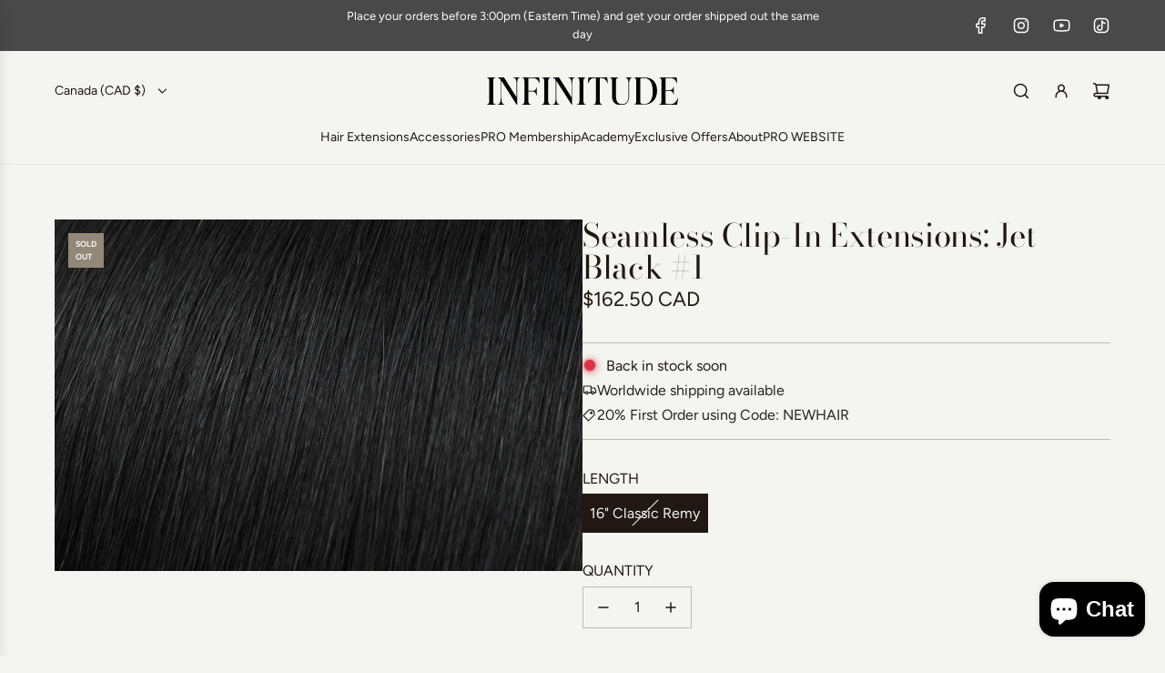

--- FILE ---
content_type: image/svg+xml
request_url: https://infinitudeextensionbar.ca/cdn/shop/files/Logo_Black_2025.svg?v=1753995025&width=703
body_size: -135
content:
<svg viewBox="0 0 703 99.04" xmlns="http://www.w3.org/2000/svg" data-name="Layer 1" id="Layer_1">
  <g data-name="Layer 1-2" id="Layer_1-2">
    <g>
      <path d="M0,97.36v-.84c8.85,0,9.41-6.74,9.41-16.58V17.42C9.41,7.59,8.85.84,0,.84V0h33.44v.84c-8.85,0-9.41,6.74-9.41,16.58v62.52c0,9.83.56,16.58,9.41,16.58v.84H0Z"></path>
      <path d="M97.64.14h24.59v.84c-8.85,0-10.26,10.12-10.26,24.59v73.48h-.84L54.09,11.94v60.41c0,13.91,2.67,24.3,12.08,24.3v.84h-25.85v-.84c8.85,0,11.52-10.4,11.52-24.3V15.73c0-9.55-4.5-13.63-11.52-14.61V.28h23.6l45.8,70.67V25.71c0-14.47-2.11-24.59-12.08-24.59V.14Z"></path>
      <path d="M192.89.14l1.69,21.07h-.84c-7.16-15.59-12.22-18.97-26.41-18.97h-13.91v46.08h11.94c12.22,0,15.31-3.37,17.84-13.21h.84v29.64h-.84c-2.67-9.83-5.76-14.33-17.98-14.33h-11.94v29.5c0,9.83.56,16.58,9.41,16.58v.84h-33.44v-.84c8.85,0,9.41-6.74,9.41-16.58V17.42c0-9.83-.56-16.58-9.41-16.58v-.84h63.5l.14.14Z"></path>
      <path d="M202.02,97.36v-.84c8.85,0,9.41-6.74,9.41-16.58V17.42c0-9.83-.56-16.58-9.41-16.58V0h33.44v.84c-8.85,0-9.41,6.74-9.41,16.58v62.52c0,9.83.56,16.58,9.41,16.58v.84h-33.44Z"></path>
      <path d="M299.52.14h24.59v.84c-8.85,0-10.26,10.12-10.26,24.59v73.48h-.84L255.97,11.94v60.41c0,13.91,2.67,24.3,12.08,24.3v.84h-25.85v-.84c8.85,0,11.52-10.4,11.52-24.3V15.73c0-9.55-4.5-13.63-11.52-14.61V.28h23.6l45.8,70.67V25.71c0-14.47-2.11-24.59-12.08-24.59V.14Z"></path>
      <path d="M331.41,97.36v-.84c8.85,0,9.41-6.74,9.41-16.58V17.42c0-9.83-.56-16.58-9.41-16.58V0h33.44v.84c-8.85,0-9.41,6.74-9.41,16.58v62.52c0,9.83.56,16.58,9.41,16.58v.84h-33.44Z"></path>
      <path d="M444.92,21.35h-.84c-7.16-15.59-11.8-18.97-24.3-18.97h-4.07v77.69c0,9.83.56,16.58,9.41,16.58v.84h-33.44v-.84c8.85,0,9.41-6.74,9.41-16.58V2.39h-4.07c-12.36,0-17.14,3.37-24.3,18.97h-.84l1.83-21.07h69.26l1.83,21.07h.14Z"></path>
      <path d="M460.52,65.89V17.56c0-9.83-.56-16.58-9.41-16.58V.14h33.44v.84c-8.85,0-9.41,6.74-9.41,16.58v47.48c0,21.21,6.46,30.49,21.92,30.49s24.02-8.85,24.02-30.2V25.57c0-12.5-2.11-24.59-10.96-24.59V.14h23.6v.84c-8.85,0-10.26,12.08-10.26,24.59v39.76c0,22.9-10.26,33.58-30.35,33.58s-32.73-10.12-32.73-33.16h0l.14.14Z"></path>
      <path d="M540.03,97.36v-.84c8.85,0,9.41-6.74,9.41-16.58V17.42c0-9.83-.56-16.58-9.41-16.58V0h39.2C608.73,0,626.01,17,626.01,47.34s-18.97,49.73-47.91,49.73h-38.21l.14.28ZM609.86,48.33c0-25.85-8.71-46.08-31.89-46.08h-8.85c-3.09,0-4.92,1.55-4.92,4.78v79.52c0,5.9,2.81,8.57,14.89,8.57,22.48,0,30.91-18.54,30.91-46.78h-.14Z"></path>
      <path d="M703,73.76l-3.09,23.6h-67.15v-.84c8.85,0,9.41-6.74,9.41-16.58V17.42c0-9.83-.56-16.58-9.41-16.58v-.84h65.19l1.69,21.07h-.84c-7.16-15.59-12.08-18.97-26.41-18.97h-15.59v43.41h11.94c12.22,0,15.31-3.37,17.98-13.21h.84v29.64h-.84c-2.67-9.83-5.76-14.33-17.98-14.33h-11.94v41.16c0,3.93,1.12,6.32,5.2,6.32h12.22c13.63,0,19.67-2.95,27.96-21.49h.84v.14Z"></path>
    </g>
  </g>
</svg>